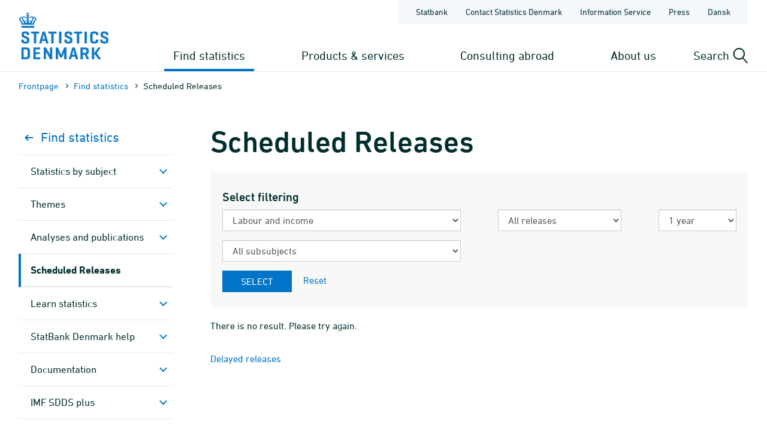

--- FILE ---
content_type: text/html; charset=utf-8
request_url: https://www.dst.dk/en/Statistik/planlagte?days=e&subf=2&subt=20311
body_size: 11390
content:

<!DOCTYPE html>
<html lang="en">
<head>
    
    <title>
        Scheduled Releases - Statistics Denmark

    </title>
    
    <link rel="shortcut icon" href="/Site/Dst/Images/favicon2013.ico" />
    <meta name="viewport" content="width=device-width, initial-scale=1.0">
    <meta http-equiv="X-UA-Compatible" content="IE=Edge">
    <meta charset="UTF-8" />
    <link rel="apple-touch-icon" href="/Site/Dst/images/icons/apple-touch-icon-57×57-precomposed.png" sizes="57x57">
    <link rel="apple-touch-icon" href="/Site/Dst/images/icons/apple-touch-icon-72×72-precomposed.png" sizes="72x72">
    <link rel="apple-touch-icon" href="/Site/Dst/images/icons/apple-touch-icon-114×114-precomposed.png" sizes="114x114">
    <link rel="apple-touch-icon" href="/Site/Dst/images/icons/apple-touch-icon-144×144-precomposed.png" sizes="144x144">
    <!-- MetaCache loaded: 0 -->
    <!-- Meta GUID: {8ED1732D-371A-4762-8D3A-92203BCDAB3C} -->
    <!-- Meta template: PubsScheduledTotal -->
    <meta name="description" content="" />
    <meta name="dcterms.title" content="Scheduled Releases" />
    <meta name="twitter:site" content="@DSTdk"/>
    <meta name="twitter:card" content="summary_large_image"/>
    <meta property="og:title" content="Scheduled Releases"/>
    <meta property="og:description" content="Danmarks Statistik er den centrale myndighed for dansk statistik. Vores opgave er at indsamle, bearbejde og offentliggøre statistiske oplysninger om det danske samfund."/>
    <meta property="og:image" content="https://www.dst.dk/Site/Dst/images/dstdkSoMe.jpg"/>
    <meta property="og:image:width" content="2500" />
    <meta property="og:image:height" content="1306" />

    <!-- MetaCludoCache loaded: 0 -->
    <meta property="cludo:title" content="Scheduled Releases" />
    <meta property="dst:metaReject" content="20" />
    <meta name="robots" content="noindex,nofollow" />
    <meta property="cludo:manualurl" content="https://www.dst.dk/en/Statistik/planlagte?days=e&subf=2&subt=20311" />
    <link rel="canonical" href="https://www.dst.dk/en/Statistik/planlagte?days=e&subf=2&subt=20311" />
    <meta property="cludo:categorydst" content="_None" />
    <meta property="cludo:usemeta" content="" />


    <link href="/Site/Dst/css/dst.css" type="text/css" rel="stylesheet" />
    
    <link href="/Site/Dst/css/dst_menu.css" type="text/css" rel="stylesheet" />
    <script src="/Site/Global/script/jquery-3.7.0.min.js"></script>
    
    
    <script type="text/javascript">
        window._monsido = window._monsido || {
            token: "QARWrCQaiBrafClOpVkiEQ",
            statistics: {
                enabled: true,
                cookieLessTracking: true,
                documentTracking:
                    { enabled: true, documentCls: "monsido_download", documentIgnoreCls: "monsido_ignore_download", documentExt: [".pdf", ".PDF", "--pdf", ".xlsx", ".doc"], }
                ,
            },
            heatmap:

                { enabled: true, }
            ,
        };
    </script>
    <script type="text/javascript" async src="https://app-script.monsido.com/v2/monsido-script.js"></script>
    
</head>
<body class="">
    
    
<!-- Begin: CookieBanner:  -->

<!-- End: CookieBanner -->
    <a class="skipToContent" href="#mainContent">Skip to content</a>
    

    <div id="page">



            
            
<!-- Begin: Top -->

<!-- 
    !MENUV3!
    -->
<header>
            <div class="header-container">

                <div class="header-logo">
                    
<a href="/en" title="Statistics Denmark - Go to the frontpage">
    <img alt="Statistics Denmark logo" src="/Site/Dst/images/logo_uk.svg" />
</a>
                </div>

                <div class="header-content">
                    <!-- ServiceNav -->
                    
<nav class="service-nav">
    <ul>
        <li><a href="https://www.statbank.dk" aria-label="Statbank">Statbank</a></li>
        <li><a href="/en/kontakt" aria-label="Frontpage - Contact Statistics Denmark">Contact Statistics Denmark</a></li>
        <li><a href="/en/informationsservice" aria-label="Frontpage - Information Service">Information Service</a></li>
        <li><a href="/en/presse" aria-label="Frontpage - Press">Press</a></li>
        <li><a href="/da/Statistik/planlagte?days=e&subf=2&subt=20311" aria-label="Dansk">Dansk</a></li>
        
    </ul>
</nav>

                    <div>
                        <div class="header-navigation">
                            <!-- MegaMenu -->
                            
<nav class="mega-nav">
    <ul>
        <li>
            
                <button class="toggle-nav" id="nav_item_4A04F6C772DF42999108B14DE253E7B3" aria-expanded="false" aria-haspopup="true" aria-controls="mega-nav-panel-1">
                    Find statistics 
                </button>

                <div class="mega-nav-panel" id="mega-nav-panel-1" role="region" aria-hidden="true">
                    <div style="background-image: url('/Site/Dst/images/menuv3/mega-nav-watermark.svg');">
                        <div role="menubar" class="mega-nav-panel__sub mega-nav-panel__sub--icon">
                            <img alt="" src="/Site/Dst/images/menuv3/MM_4A04F6C772DF42999108B14DE253E7B3.svg">
                            <a role="menuitem" href="/en/Statistik">Find statistics 
                                <img alt="" src="/Site/Dst/images/menuv3/mega-nav-arrow.svg" aria-hidden="true">
                            </a>
                        </div>
                        
                                <div class="mega-nav-panel__sub">
                                    <ul role="menubar">
                                    
                                            <li role="none">
                                                <a role="menuitem" href="/en/Statistik/emner">Statistics by subject</a>
                                                <ul>
                                                            <li><a href="/en/Statistik/emner/borgere">People</a></li><li><a href="/en/Statistik/emner/arbejde-og-indkomst">Labour and income</a></li><li><a href="/en/Statistik/emner/oekonomi">Economy</a></li><li><a href="/en/Statistik/emner/sociale-forhold">Social conditions</a></li><li><a href="/en/Statistik/emner/uddannelse-og-forskning">Education and research</a></li><li><a href="/en/Statistik/emner/erhvervsliv">Business</a></li><li><a href="/en/Statistik/emner/transport">Transport</a></li><li><a href="/en/Statistik/emner/kultur-og-fritid">Culture and leisure</a></li><li><a href="/en/Statistik/emner/miljoe-og-energi">Environment and energy</a></li>
                                                            </ul>
                                                        
                                            </li>
                                            
                                    </ul>
                                </div>
                            
                                <div class="mega-nav-panel__sub">
                                    <ul role="menubar">
                                    
                                            <li role="none">
                                                <a role="menuitem" href="/en/Statistik/temaer">Themes</a>
                                                <ul>
                                                            <li><a href="/en/Statistik/temaer/ligestilling">Gender equality</a></li><li><a href="/en/Statistik/temaer/digitalisering">Digitalisation</a></li><li><a href="/en/Statistik/temaer/invasion-af-ukraine">War in Ukraine</a></li><li><a href="/en/Statistik/temaer/klima">Climate</a></li><li><a href="/en/Statistik/temaer/SDG">Sustainable Development Goals</a></li><li><a href="/en/Statistik/temaer/overblik-dansk-oekonomi">An overview of the Danish economy</a></li><li><a href="/en/Statistik/temaer/tidligere-temaer">Previous themes</a></li>
                                                            </ul>
                                                        
                                            </li>
                                            
                                    </ul>
                                </div>
                            
                                <div class="mega-nav-panel__sub">
                                    <ul role="menubar">
                                    
                                            <li role="none">
                                                <a role="menuitem" href="/en/Statistik/nyheder-analyser-publ">Analyses and publications</a>
                                                
                                            </li>
                                            
                                            <li role="none">
                                                <a role="menuitem" href="/en/Statistik/planlagte">Scheduled Releases</a>
                                                
                                            </li>
                                            
                                            <li role="none">
                                                <a role="menuitem" href="/en/Statistik/laer-om-statistik">Learn statistics</a>
                                                
                                            </li>
                                            
                                            <li role="none">
                                                <a role="menuitem" href="/en/Statistik/hjaelp-til-statistikbanken">StatBank Denmark help</a>
                                                
                                            </li>
                                            
                                            <li role="none">
                                                <a role="menuitem" href="/en/Statistik/dokumentation">Documen&shy;tation</a>
                                                
                                            </li>
                                            
                                            <li role="none">
                                                <a role="menuitem" href="/en/Statistik/IMF">IMF SDDS plus</a>
                                                
                                            </li>
                                            
                                            <li role="none">
                                                <a role="menuitem" href="/en/Statistik/ADAM">Economic Model ADAM</a>
                                                
                                            </li>
                                            
                                    </ul>
                                </div>
                            
                    </div>
                </div>
                
                <button class="toggle-nav" id="nav_item_D7E18644BF774F04BE023F65B62EC818" aria-expanded="false" aria-haspopup="true" aria-controls="mega-nav-panel-2">
                    Products & services
                </button>

                <div class="mega-nav-panel" id="mega-nav-panel-2" role="region" aria-hidden="true">
                    <div style="background-image: url('/Site/Dst/images/menuv3/mega-nav-watermark.svg');">
                        <div role="menubar" class="mega-nav-panel__sub mega-nav-panel__sub--icon">
                            <img alt="" src="/Site/Dst/images/menuv3/MM_D7E18644BF774F04BE023F65B62EC818.svg">
                            <a role="menuitem" href="/en/TilSalg">Products & services
                                <img alt="" src="/Site/Dst/images/menuv3/mega-nav-arrow.svg" aria-hidden="true">
                            </a>
                        </div>
                        
                                <div class="mega-nav-panel__sub">
                                    <ul role="menubar">
                                    
                                            <li role="none">
                                                <a role="menuitem" href="/en/TilSalg/data-til-forskning">Data for research</a>
                                                
                                            </li>
                                            
                                            <li role="none">
                                                <a role="menuitem" href="/en/TilSalg/interview">Surveys</a>
                                                
                                            </li>
                                            
                                    </ul>
                                </div>
                            
                                <div class="mega-nav-panel__sub">
                                    <ul role="menubar">
                                    
                                            <li role="none">
                                                <a role="menuitem" href="/en/TilSalg/produkter">Standardised solutions</a>
                                                
                                            </li>
                                            
                                            <li role="none">
                                                <a role="menuitem" href="/en/TilSalg/ADAM">Economic model ADAM</a>
                                                
                                            </li>
                                            
                                    </ul>
                                </div>
                            
                                <div class="mega-nav-panel__sub">
                                    <ul role="menubar">
                                    
                                            <li role="none">
                                                <a role="menuitem" href="/en/TilSalg/skraeddersyede-loesninger">Customized solutions</a>
                                                
                                            </li>
                                            
                                    </ul>
                                </div>
                            
                    </div>
                </div>
                
                <button class="toggle-nav" id="nav_item_D8F6417AF627461EBBC1151573AD3909" aria-expanded="false" aria-haspopup="true" aria-controls="mega-nav-panel-3">
                    Consulting abroad
                </button>

                <div class="mega-nav-panel" id="mega-nav-panel-3" role="region" aria-hidden="true">
                    <div style="background-image: url('/Site/Dst/images/menuv3/mega-nav-watermark.svg');">
                        <div role="menubar" class="mega-nav-panel__sub mega-nav-panel__sub--icon">
                            <img alt="" src="/Site/Dst/images/menuv3/MM_D8F6417AF627461EBBC1151573AD3909.svg">
                            <a role="menuitem" href="/en/consulting">Consulting abroad
                                <img alt="" src="/Site/Dst/images/menuv3/mega-nav-arrow.svg" aria-hidden="true">
                            </a>
                        </div>
                        
                                <div class="mega-nav-panel__sub">
                                    <ul role="menubar">
                                    
                                            <li role="none">
                                                <a role="menuitem" href="/en/consulting/projects">Our projects</a>
                                                
                                            </li>
                                            
                                            <li role="none">
                                                <a role="menuitem" href="/en/consulting/news-from-international-consulting">News from International Consulting</a>
                                                
                                            </li>
                                            
                                            <li role="none">
                                                <a role="menuitem" href="/en/consulting/subscribe">Subscribe to news from International Consulting</a>
                                                
                                            </li>
                                            
                                            <li role="none">
                                                <a role="menuitem" href="/en/consulting/building-statistical-capacity">Building statistical capacity</a>
                                                
                                            </li>
                                            
                                            <li role="none">
                                                <a role="menuitem" href="/en/consulting/our-team">Our team</a>
                                                
                                            </li>
                                            
                                            <li role="none">
                                                <a role="menuitem" href="/en/consulting/annual-reports">Annual reports</a>
                                                
                                            </li>
                                            
                                    </ul>
                                </div>
                            
                                <div class="mega-nav-panel__sub">
                                    <a href="/en/consulting/projects?en">
                                        <article>
                                            <figure><img alt="Our projects" src="/-/media/Generel-grafik/MegamenuKampagner/consulting-abroad-kampagne.png"></figure>
                                            <div>
                                                <p><strong>Our projects</strong></p>
                                                <p>Statistics Denmark implements projects in other countries with the purpose to build up these countries’ capacity to produce statistics. </p>
                                            </div>
                                        </article>
                                    </a>
                                </div>
                                
                    </div>
                </div>
                
                <button class="toggle-nav" id="nav_item_445CE77248414C69B8209D77011126B2" aria-expanded="false" aria-haspopup="true" aria-controls="mega-nav-panel-4">
                    About us
                </button>

                <div class="mega-nav-panel" id="mega-nav-panel-4" role="region" aria-hidden="true">
                    <div style="background-image: url('/Site/Dst/images/menuv3/mega-nav-watermark.svg');">
                        <div role="menubar" class="mega-nav-panel__sub mega-nav-panel__sub--icon">
                            <img alt="" src="/Site/Dst/images/menuv3/MM_445CE77248414C69B8209D77011126B2.svg">
                            <a role="menuitem" href="/en/OmDS">About us
                                <img alt="" src="/Site/Dst/images/menuv3/mega-nav-arrow.svg" aria-hidden="true">
                            </a>
                        </div>
                        
                                <div class="mega-nav-panel__sub">
                                    <ul role="menubar">
                                    
                                            <li role="none">
                                                <a role="menuitem" href="/en/OmDS/organisation">Organisation</a>
                                                
                                            </li>
                                            
                                            <li role="none">
                                                <a role="menuitem" href="/en/OmDS/om-hjemmesiden">About the website</a>
                                                
                                            </li>
                                            
                                    </ul>
                                </div>
                            
                                <div class="mega-nav-panel__sub">
                                    <ul role="menubar">
                                    
                                            <li role="none">
                                                <a role="menuitem" href="/en/OmDS/kvalitet-og-styring">Quality and governance</a>
                                                
                                            </li>
                                            
                                            <li role="none">
                                                <a role="menuitem" href="/en/OmDS/policy-and-action-plan-for-gender-equality">Policy and action plan for gender equality</a>
                                                
                                            </li>
                                            
                                    </ul>
                                </div>
                            
                    </div>
                </div>
                
        </li>
    </ul>
</nav>

                        </div>

                        <div class="header-search-toggle">
                            <button id="js-toggle-header-search" aria-expanded="false" aria-haspopup="true" aria-controls="header-search-panel" aria-live="polite" class="toggle-button">
                                <span>Search</span>
                                <img src="/Site/Dst/images/menuv3/search.svg" alt="" aria-hidden="true">
                            </button>

                            <div class="header-search-panel" id="header-search-panel">
                                <form method="get" action="/en/search">
                                    <legend class="sr-only">Search dst.dk</legend>
                                    <input autocomplete="off" name="q" type="search" id="headersearchtext" value="" data-usesuggest="False" data-suggestkey="" data-searchengine="" data-suggestlist="" placeholder="Enter search phrase...">
                                    <button>
                                        <span class="sr-only">Search</span>
                                        <img src="/Site/Dst/images/menuv3/search-blue.svg" alt="Perform search" aria-hidden="true">
                                    </button>

                                    <input type="hidden" name="ui" value="dstdk">
                                    <ul class="search__suggest" id="DstSuggestList"></ul>
                                </form>
                            </div>
                        </div>
                        <div class="header-mobile-nav-toggle">
                            <button aria-expanded="false" aria-haspopup="true" aria-controls="mobile-panel" class="toggle-button toggle-mobile-nav" id="js-open-mobile-nav">
                                <span></span>
                                Menu
                            </button>
                        </div>
                    </div>

                </div>
            </div>

        </header>

<!-- End: Top -->


            
            <main>
                <span id="js-overlay" class="overlay"></span>
                <div class="content-container">
                    
<!-- Begin: Breadcrumb -->

        <div class="row breadcrumb">
            <div class="col-sm-12">
                <ul class="breadcrumb__list">
                    
        <li><a href="/en">Frontpage</a></li>
    
        <li><a href="/en/Statistik">Find statistics </a></li>
    
        <li>Scheduled Releases</li>
    
                </ul>
            </div>
        </div>

    


        <div class="row breadcrumbMobile">
            <div class="col-sm-12">
                <ul class="breadcrumb__list">
                    
        <li><a href="/en">Frontpage</a></li>
    
        <li><a href="/en/Statistik">Find statistics </a></li>
    
        <li></li>
    
                </ul>
            </div>
        </div>

    

<!-- End: Breadcrumb -->

                    <a name="mainContent"></a>
                    
<!-- Begin: Standardside -->
<div class="row">
    <!-- Main content -->
    <div class="col-md-9 col-md-push-3 content">
        
<!-- Begin: DocContent -->

<!-- Begin: Header -->
<h1>Scheduled Releases</h1>
<!-- End: Header -->

<div class="cludoContent">

<!-- Begin: TextContent -->
    
<!-- End: TextContent -->
<form method="post" action="/en/Statistik/planlagte?days=e&amp;subf=2&amp;subt=20311" id="ctl00">
<div class="aspNetHidden">
<input type="hidden" name="__EVENTTARGET" id="__EVENTTARGET" value="" />
<input type="hidden" name="__EVENTARGUMENT" id="__EVENTARGUMENT" value="" />
<input type="hidden" name="__LASTFOCUS" id="__LASTFOCUS" value="" />
<input type="hidden" name="__VIEWSTATE" id="__VIEWSTATE" value="feaTt9ED0Jlo3ge1j4GsSa/[base64]/soJoOQRYIBPfjiTJI6KkaLI0/8N3ZWLSvPk7yha7Y7vYfrY6Qk33WRdTY/xCctv8MvmS+s3aO4+R+2GmiZmEt8d+IT4GpKYsN8f51dNupehDik7Ip5VJWBRp6CEKb9fg6kdamYYrkVscHGHXhNk6PZKXB/94B5r97yYb09dJf9ds8vGfdvkgD8g/aZ5icwu5x64iT+zvtbAr/Bfy1br5wq7SUGA5iuDXtXKtCH6xF9hXJEygYq/UiQ0zGiSY6Cj+aRousv2ojf3d2JiG+hv+B9HSSPGjQUednjNiqYTQPKRP2psxlne/1PKb/nsbSuFTZSj8f+dKxrJRzOmaavV3hu5nLoUtoYa1kk1cZjz8kW0lCUfic8iX3fKGZHKT8n2Q0W8n80+HD9r5HUvdS7ri4GpTbRsBiV1RL3GYP2otZ1hHprNOaXWfHdgVbJf5gtRiVjMB+C+bR4y/TjDlxgeux7bU+UcQzOdPA9iUVWf4xV+0Jd0bVHgKC0nqZeHylWBCy8dXRbdwe7jsWXGPoTGhHkDKC3JNNjZNpWhNlPXeMo6aBLH3AT769HWQ0BS8/YII3diJ09LX0juXupd8gKvuTDhSGADtSvByLPlEINsvEal26zQo5nSqUJMak/hPEVnqmdLm0TJrjBVxL7VW4bGWcGr7Vo8JqXoGG+PX/kIGOp4r31gqua4biaL6fWkp4dEgSPX7hp9IMuXc3xDqk+jd4bG8TsOSD/6e+Y605YYS/QCeOoGGHt5cO2Vev2pcmg3vD9qqoa+EHm2TDdo9SQXksQnbwkETFC8XuKdAr8t1NTIXKNI18FQh9YxiB+5Pi6nNnm7m990PredUzC9UiNKuQqmhGmU4azedvxIjKEc4vqFJfvV/LGjBYFlRvrd9PEI27ZuOOUI3yde5WURhSvRiXKPPlWX/Bj0ItHkQmZu/O6Tvt7tvIsiWC56qtSOq59t1Yb0qDqNsbCN2dkyhPbq7As4FOKWdY8xe0wflXxeUcEJTz0MmGnLi1cLrEMrBNVyofxlhPl4ds0Y/5X2U+JhRok9HNjnfNlAxm9n2QZFShE2u5OtP2p2w7SbHX0Te8xU9rGVzEZx3XnI9N2aZvERWPLgO6dDw5C2mddshV1IFJ4cRDQnGmmo233o0xCS9bhAEnOPgN/Sxiznd1X5YCiEA53inTfXlw4VZxTAXCbXwGgY++etqa8fzKCkFAjNrn0F8aXvgqdQfsniVJGKKvS6RJoutd7Kr4tZMu1OjQ8wuyiSSbX1DIrIsHtFUqAyhS0GFJDFBHJwODrS4tgKNWlV/9S0p3Z2RWJczhsWsOU+/FgMZID6cbgFYOqrKg6JVV4o0G34YmXtp+7I9ZI4oFRhxC2QjQUNVbbUb8rl1rQ14vPPT7Mn8MVmnGwwemdNxOClX7zHC3yedKTwXjzilG24r7d9UOYwbf9k/ULiuXf08DJ5mEG1RrvoFJxB+j7jLLRFDmc7+ApEq+q2kIE4ZegoJXa356iyQg5qoMwhbCyHKD9rzLBTm5T41sqNKigQy8Fcrpm26u7+NByfyw/JPc6f7Js0Hckoh54on4nAFsCKjdx6sCVk0B8Sz1mDkOs7ylps3GZsOhifGQYOrTDXuI1FKanndZNpbYaDw3Hz4jTm7yZsXm+XVqvZR7H5XC+nEkewVgPz6wz7t8Y72BADx2/qPkTJQBCqGYzBT/KFfSVPGQWNYcLiGpV1SwjNxkxJ1sG/Ob6b1kVMPrlJPB1xVSJqogrnMnbE8wM4kv3426TfxrY8anen7H0b7ZRu56f5Y5rziweP0hwfGt/SaYfI9aZY6AfhKs5A7CoRGYt+zWFyxzUaMCFux/oIa+iKhHKZQCA5atUhCMhRptHO8pB1a9lHsL4hpPLx2mjzvhdSCIx4/O3I1O2LpqbBxBDfaWBxISZjPWlPA/YbD8I7IZ7Ss3Z52rua6+kMZJE/Udlo1D6fAQTExuSHBKBsM6QuMjblTQKNQaDjio5ZyiOT7wI1QTrFmY55yfm8jmZZwTMc4SpB/H0Mc/Dg4l2NbN94fIT9Z61mUJ7zgv1MKzq0VV0lGUY408C9JPZ/P4wV5S6xT6e66TZh7QslX6NoM1VCd+8BeKqGwh+yjHjR9i6x9m0AerYL24a16oDv8d0Lxy90VHGrx2CMLwWhbur7ioJoXDaM0hXsLOp7kP86UCahlNBV/vJYIlLnX3SVifO2tHWMVtgGUuqZXJFRrM9GW5krWeX3h6iYxLC5egIeGRMpbEMgFi41/aQ5mSXKucAUDnpQsxUtWaymZa0697EtcCn89/mKg/YXgs0EwnwfME2jB1u5uGGroWz+pwGtnaOlIUSrRIvUtuo/kRhL4DVmw5sa3KPzsxgfWe0rjqPRV0GzObTl1mjNmw/o7+lVXxnNzVdAp9SpLUl2ROCCYTwk3AyuPQJNByej7ARa79vxc1m4j4yH6BGXl7/jq3fZVOsO/qUjHCUKWlSRIpUB1bJmVe+hdqUm6NvabDp5bRcU4mhwpELE1PN+BpPpyx7g54wM0KTa7cfE+IbJ2M2pCbhG1G4BGQ444gYE6IqqI78EVlT2KEliMzhpqDiA0SqyN4noqVTUVCnPqtSy80lybGokB8F8HR36anc2jA/WomLGOX9FHwba9c8OiW7D5h3lEAPnERRvwWmCdjiw+GfbiZ4JArNXaynPtpyCUkLnqmM1uuNZ6SPbNxHwzBCQUV7MHWdkOvRKwUDcMHJH0C5tjQQLXm5hRzn9bqX54ef8wPguK3/r7M0J3VxgBsaFLKeCqKArg+HxlBU3EcD7pkqefiMe3SDv0JkMUN2iK0OFZR8TqKXP/OXsdmgcnTf4ggYKdCLAWru3h5EcZIKwcjbQ4bgXYAmYMZd4JoEIfokOvqIbWLYdgwx9jdx4DJU/K7RgEMCifZippty9LZ1otZUK4m3a3YUtfg9O0nVo4bXvB2I+zEuc/afZuM5EF/wJ+1cplIfEHyYmXgP83I0EvKQiavPGUXnM8ExXm6zqtorik0BrYHu3pqSIxwbjSdtAO2VyNg2T4OoSoMKbU9zh10EO3lQ9A62TlIE2e8GCuUi20McMhLTeZTOrx+q43d/3dhLmfrmUD3fSHB2nJr5b00NGztP35/zPCOrmlTZwcXbDIVm/KDWpNIkzobAaz4S+wCtufEhorZ1SlAccxfherr9DC3SfR+s5SKaGuQZqABBgKqvXBqXDGtrMPslyc5fWdtv/4CmylhCVwz4B9rS7Pi3m+BpdGomnO2ksrknUZhW+zhgTxFA075bAi+2P1SCV0jo0JCz5wSfyjq9mVwXUBxv/Y5w==" />
</div>

<script type="text/javascript">
//<![CDATA[
var theForm = document.forms['ctl00'];
if (!theForm) {
    theForm = document.ctl00;
}
function __doPostBack(eventTarget, eventArgument) {
    if (!theForm.onsubmit || (theForm.onsubmit() != false)) {
        theForm.__EVENTTARGET.value = eventTarget;
        theForm.__EVENTARGUMENT.value = eventArgument;
        theForm.submit();
    }
}
//]]>
</script>


<script src="/WebResource.axd?d=pynGkmcFUV13He1Qd6_TZKPuxcLH3bk5ZmgQO5HlRn6C-nRZiJhPskt-jbeW_YsDREy7gpkUsa8yC39t1GGHVg2&amp;t=638901608248157332" type="text/javascript"></script>


<script src="/ScriptResource.axd?d=NJmAwtEo3Ipnlaxl6CMhvo2vpgz1MviGbSlujcjDyuGlPR6IFjZMN4mFyjQ_16fBqZD7FgN8R-gfR1W_tUuIZqTtDOZVzSr8JtbmA-NxU4OQ-38sANXO82iA1hHLtQoHjoXr5ERjq8x0v_0BFcoq66vJXnEjgWuY-c1ncxepsmE1&amp;t=5c0e0825" type="text/javascript"></script>
<script src="/ScriptResource.axd?d=dwY9oWetJoJoVpgL6Zq8OJ7AGXwzOlwCVh1vIGCUovScg8sQCClSHNK5G3TefceldyIcsR3bxbnuXY72thi-gZp0rOEquuXRFpr6EY1KGZHxCks3nK5mroJaE8Kga5bo4U2t0QiI2GhEctZQRtkA1zyelSADIfTdKPnBAr9Cad01&amp;t=5c0e0825" type="text/javascript"></script>
<div class="aspNetHidden">

	<input type="hidden" name="__VIEWSTATEGENERATOR" id="__VIEWSTATEGENERATOR" value="0D2E5E52" />
	<input type="hidden" name="__EVENTVALIDATION" id="__EVENTVALIDATION" value="x9HaFJKOIXhSWPcXFfSu2nrJJec88RkCfDp/UOLEAcVx7sPLAGyVZ3U+CVGa6qD//XfP5eOGJqE432W/wRUSguHPS/vUL4HA9gk2WuqZ3erp2703fzXTGU6EsIBQurAgSlXIsmRd1pD6CktnLwg67jJYa7/3sGvdyvUpvxC/57dNwE6v1l6TWpiq2WLsWcRNafAWrg5AKY3u2iNHoriTss2bdBTjqePhNisS8ddIVmxGRf2hLQ1lLTaA9fnutKNTu0Vd+wqR+uJIi47mbhWdJ3kWB3cmc5A7wyrMSFI/1/BLQlnioAkrBqmAdOsoDgE7zIUZ8HTLLKI/vYXP2kZMClUOv6teaLE5BzKLFaCecZgWuQgXZQwF/E7bNiUpwo7qpH347zMX1n89pLG6a3Hoz1aeRoXNRFQlXAORpOfwy+gqhktIat0cqv/jKCXND3Z55NPwZ5RBmw8IZp6gWo+XeYl0ysXLd8kDuctZMJDNK7BZo+ijZetJjDEsRCxuBTyeMgSMX3m9EmMqGxCr4VglNPWRLhP/[base64]" />
</div>
    <div id="main_0_pagecontent_0_textcontent_1_ShowForm">
	
        <script type="text/javascript">
//<![CDATA[
Sys.WebForms.PageRequestManager._initialize('main_0$pagecontent_0$textcontent_1$ScriptManager1', 'ctl00', ['tmain_0$pagecontent_0$textcontent_1$UpdatePanel1','main_0_pagecontent_0_textcontent_1_UpdatePanel1'], [], [], 90, '');
	//]]>
</script>

        <div style="margin-bottom: 20px; background-color: #F8F8F8; padding-top: 10px; padding-bottom: 10px; padding-left: 20px; padding-right: 20px;">
            <h3 class="cludoIgnore">Select filtering</h3>
            <div class="row cludoIgnore">
                <div class="col-sm-6">
                    <div id="main_0_pagecontent_0_textcontent_1_UpdatePanel1">
		
                            <div class="form-group">
                                <label class="sr-only" for="Subject" id="SubjectProdukt">Subject group</label>
                                <select name="main_0$pagecontent_0$textcontent_1$Subject" onchange="javascript:setTimeout(&#39;__doPostBack(\&#39;main_0$pagecontent_0$textcontent_1$Subject\&#39;,\&#39;\&#39;)&#39;, 0)" id="Subject" class="form-control">
			<option value="">All subjects</option>
			<option value="1">People</option>
			<option selected="selected" value="2">Labour and income</option>
			<option value="3">Economy</option>
			<option value="4">Social conditions</option>
			<option value="5">Education and research</option>
			<option value="6">Business</option>
			<option value="7">Transport</option>
			<option value="8">Culture and leisure</option>
			<option value="9">Environment and energy</option>
			<option value="19">About Statistics Denmark</option>

		</select>
                            </div>
                            <div class="form-group">
                                <label class="sr-only" for="SubjectSecond">Subsubject</label>
                                <select name="main_0$pagecontent_0$textcontent_1$SubjectSecond" onchange="javascript:setTimeout(&#39;__doPostBack(\&#39;main_0$pagecontent_0$textcontent_1$SubjectSecond\&#39;,\&#39;\&#39;)&#39;, 0)" id="SubjectSecond" class="form-control">
			<option selected="selected" value="">All subsubjects</option>
			<option value="3433">Absence and labour disputes</option>
			<option value="3430">Employment and unemployment</option>
			<option value="3434">Income and earnings</option>
			<option value="3429">Labour market status of the population</option>
			<option value="3542">Wealth</option>

		</select>
                            </div>
                        
	</div>
                </div>
                <div class="col-sm-6">
                    <div class="row">
                        <div class="col-sm-7">
                            <div class="form-group">
                                <label class="sr-only" for="Produkt">Udgivelsestype</label>
                                <select name="main_0$pagecontent_0$textcontent_1$Produkt" id="Produkt" class="form-control">
		<option selected="selected" value="">All releases</option>
		<option value="1">News from Statistics Denmark</option>
		<option value="11">StatBank tables</option>
		<option value="3">Publications</option>
		<option value="7">Analysis</option>

	</select>
                            </div>
                        </div>
                        <div class="col-sm-5">
                            <div class="form-group">
                                <label class="sr-only" for="Periode">Periode</label>
                                <select name="main_0$pagecontent_0$textcontent_1$Periode" id="Periode" class="form-control">
		<option value="f">Today</option>
		<option value="">8 days</option>
		<option value="b">1 month</option>
		<option value="c">3 months</option>
		<option value="d">6 months</option>
		<option selected="selected" value="e">1 year</option>

	</select>
                            </div>
                        </div>
                    </div>
                </div>
                <div class="col-sm-12">
                    <div class="form-group">
                        <input type="submit" name="main_0$pagecontent_0$textcontent_1$UpdateBtn" value="Select" id="main_0_pagecontent_0_textcontent_1_UpdateBtn" class="btn-primary btn" />
                        <a id="main_0_pagecontent_0_textcontent_1_ResetBtn" href="javascript:__doPostBack(&#39;main_0$pagecontent_0$textcontent_1$ResetBtn&#39;,&#39;&#39;)" style="padding-left: 15px;">Reset</a>
                    </div>
                </div>
            </div>
        </div>
    
</div>
</form>
<div id="list-for-paging"></div>


There is no result. Please try again.

<p>&nbsp;</p>
<p><a href="/en/Statistik/nyheder-analyser-publ/nyt/Late">Delayed releases</a></p>
</div>


<!-- Begin: Formular -->

<!-- End: Formular -->

<!-- End: DocContent -->

        
<!-- Begin: Contact -->

<!-- End: Contact -->

    </div>
    <!-- Left menu -->
    <div class="col-md-3 col-md-pull-9 col-border-right leftmenu">
        <!-- Sidebar nav -->
        
<nav class="sidebar-nav">
    <ul>
        <li class="back">
            <a href="/en/Statistik">
                <svg width="19" height="10" viewBox="0 0 19 10" fill="none" xmlns="http://www.w3.org/2000/svg">
                    <path d="M5.5835 9L1.5835 5L5.58349 0.999999" stroke="#0074C6" stroke-width="2" stroke-linecap="round" stroke-linejoin="round" />
                    <path d="M1.5835 5L13.5835 5" stroke="#0074C6" stroke-width="2" stroke-linecap="round" stroke-linejoin="round" />
                </svg>
                Find statistics 
            </a>
        </li>
        
        <li class="has-children ">
            <a href="/en/Statistik/emner">Statistics by subject</a>

            
        </li>
        
        <li class="has-children ">
            <a href="/en/Statistik/temaer">Themes</a>

            
        </li>
        
        <li class="has-children ">
            <a href="/en/Statistik/nyheder-analyser-publ">Analyses and publications</a>

            
        </li>
        
        <li class=" current">
            <a href="#">Scheduled Releases</a>

            
        </li>
        
        <li class="has-children ">
            <a href="/en/Statistik/laer-om-statistik">Learn statistics</a>

            
        </li>
        
        <li class="has-children ">
            <a href="/en/Statistik/hjaelp-til-statistikbanken">StatBank Denmark help</a>

            
        </li>
        
        <li class="has-children ">
            <a href="/en/Statistik/dokumentation">Documen&shy;tation</a>

            
        </li>
        
        <li class="has-children ">
            <a href="/en/Statistik/IMF">IMF SDDS plus</a>

            
        </li>
        
        <li class="has-children ">
            <a href="/en/Statistik/ADAM">Economic Model ADAM</a>

            
        </li>
        
    </ul>
</nav>
<script>
$('.sidebar-nav li.current a').click(function() {
    $(this).parent().find('ul').slideToggle();
    $(this).toggleClass('collapsed'); 
});
</script>


        
        
<!-- Begin: AdditionalInfo -->





<!-- End: AdditionalInfo -->

        
    </div>
</div>
<!-- End: Standardside -->

                </div>
            </main>

            
            
<!-- Begin: Footer. -->
<footer id="FooterPage">
    <div class="flex row footer-content">
        
                <div class="line col-xs-12 col-md-3 col-sm-6">
                    <h3>Ask us</h3>
                    <div class="link"><a title="" href="/en/kontakt" target="_self">Contact Statistics Denmark</a></div><div class="link"><a title="" href="/en/Indberet/vejledning-til-digital-indberetning/soseng" target="_self">Support for business surveys</a></div><div class="link"><a title="" href="/en/informationsservice" target="_self">Information Service</a></div>
                </div>
                
                <div class="line col-xs-12 col-md-3 col-sm-6">
                    <h3>Find it fast</h3>
                    <div class="link"><a title="" href="https://www.statbank.dk/" target="_self">Statbank Denmark</a></div><div class="link"><a title="" href="/en/Statistik/planlagte" target="_self">Scheduled Releases</a></div>
                </div>
                
                <div class="line col-xs-12 col-md-3 col-sm-6">
                    <h3>About the website</h3>
                    <div class="link"><a title="" href="/en/OmDS/om-hjemmesiden/privatlivspolitik" target="_self">Privacy Policy</a></div><div class="link"><a title="" href="/en/OmDS/om-hjemmesiden/cookiepolitik" target="_self">Cookie Policy</a></div><div class="link"><a title="" href="https://www.was.digst.dk/dst-dk" target="_self">Accessibility Statement</a></div>
                </div>
                
                <div class="line col-xs-12 col-md-3 col-sm-6">
                    <h3>Follow us</h3>
                    <div class="link"><a title="" href="https://www.facebook.com/danmarksstatistik" target="_self">Facebook</a></div><div class="link"><a title="" href="https://www.linkedin.com/company/statistics-denmark" target="_self">LinkedIn</a></div>
                </div>
                
    </div>
    <div class="rowbottom">
        <div class="bottom col-xs-12">&copy; Statistics Denmark</div>
    </div>

</footer>
<!-- End: Footer. -->


    </div>
    
    
<!-- Begin: Log -->
<img src="/Site/Dst/SingleFiles/Log.aspx?id=8ED1732D-371A-4762-8D3A-92203BCDAB3C" id="logimage" style="display:none" alt="log" />
<!-- End: Log -->

    <script src="/Site/Dst/script/modernizr.custom.js"></script>
    <script src="/Site/Dst/script/dst.js"></script>

    <!-- !MENUV3! -->
    <!-- MenuMobile -->
    
<div class="mobile-panel" id="mobile-panel" aria-hidden="true" style="background-image: url('/Site/Dst/images/menuv3/mobile-nav-bg.svg');">

    <div class="mobile-panel-header">
        <div class="mobile-panel-header__controls">
            <button aria-hidden="true" class="mobile-nav-back" id="js-mobile-nav-back">
                <span></span>
                            Back

            </button>
        </div>
        <button aria-expanded="true" aria-haspopup="true" aria-controls="mobile-panel" class="toggle-button toggle-mobile-nav" id="js-close-mobile-nav">
            <span></span>
            Close
        </button>
    </div>

    <div class="mobile-nav-spinner" id="js-mobile-nav-spinner" aria-hidden="true">
        <div class="double-bounce1"></div>
        <div class="double-bounce2"></div>
    </div>

    <nav class="mobile-nav">
        <ul id="js-mobile-nav" data-nav-items-url="/DstDk-Global/Sider/MenuMobileData.aspx?lang=en" data-node-id="4A04F6C772DF42999108B14DE253E7B3" role="tree" aria-multiselectable="false">
            <!-- Navitems - see mobile-nav.js -->
        </ul>
    </nav>

    <nav class="mobile-sub-nav is-hidden">
        <ul>
            <li><a href="https://www.statbank.dk" aria-label="Statbank">Statbank</a></li>
            <li><a href="/en/kontakt" aria-label="Frontpage - Contact Statistics Denmark">Contact Statistics Denmark</a></li>
            <li><a href="/en/informationsservice" aria-label="Frontpage - Information Service">Information Service</a></li>
            <li><a href="/en/presse" aria-label="Frontpage - Press">Press</a></li>
            <li><a href="/da/Statistik/planlagte?=20828&days=e&page=7" aria-label="Dansk">Dansk</a></li>
            
        </ul>
    </nav>

</div>

    
          <script>
              //function setMobileNavActivePage() {
              //    jQuery("#mobitm_795C0D06797F474F8E9FC7C749AAC0F0").addClass("is-active");
              //}

              
              $(function () {
                  jQuery("#nav_item_4A04F6C772DF42999108B14DE253E7B3").addClass("active");
              });
              
          </script>

    <script src="/Site/Dst/script/menuv3/vendor.js"></script>
    <script src="/Site/Dst/script/menuv3/app.js"></script>
    <script src="/Site/Dst/script/mobile-rotate.js"></script>
		<script src="/Site/Dst/script/dst-additional-functions.js"></script>
</body>
</html>


--- FILE ---
content_type: application/x-javascript
request_url: https://www.dst.dk/Site/Dst/script/dst-additional-functions.js
body_size: 400
content:
$(document).on("keydown", function (event) {
	if (event.key === "Tab") {
		const elementsToFocus = $("body").find("iframe, button, summary, select, textarea, [contenteditable=true], input, a, [tabindex]:not([tabindex='-1'])").filter(":visible");

		if (elementsToFocus.length > 0) {
			event.preventDefault();
			elementsToFocus.first().focus();
			$(document).off("keydown");
		}
	}
});